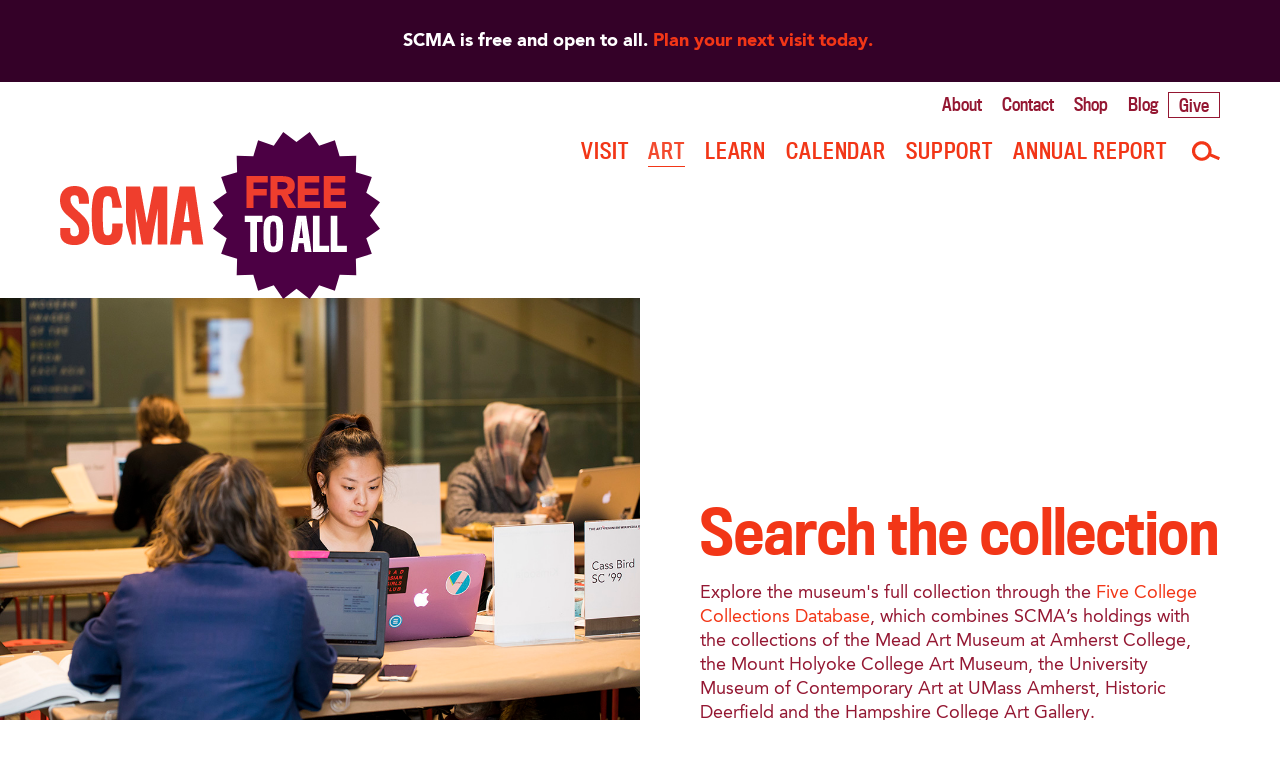

--- FILE ---
content_type: text/html; charset=UTF-8
request_url: https://scma.smith.edu/art/search-collection
body_size: 8925
content:
<!DOCTYPE html>
<html lang="en" dir="ltr" prefix="og: https://ogp.me/ns#">
  <head>
          <!-- Google Tag Manager SCMA -->
      <script>(function(w,d,s,l,i){w[l]=w[l]||[];w[l].push({'gtm.start':
          new Date().getTime(),event:'gtm.js'});var f=d.getElementsByTagName(s)[0],j=d.createElement(s),dl=l!='dataLayer'?'&l='+l:'';j.async=true;j.src='https://www.googletagmanager.com/gtm.js?id='+i+dl;f.parentNode.insertBefore(j,f);
          })(window,document,'script','dataLayer','GTM-WSJTQQX');</script>
      <!-- End Google Tag Manager -->

      <!-- Google Tag Manager Capacity Interactive -->
      <script>(function(w,d,s,l,i){w[l]=w[l]||[];w[l].push({'gtm.start':
          new Date().getTime(),event:'gtm.js'});var f=d.getElementsByTagName(s)[0],j=d.createElement(s),dl=l!='dataLayer'?'&l='+l:'';j.async=true;j.src='https://www.googletagmanager.com/gtm.js?id='+i+dl;f.parentNode.insertBefore(j,f);
          })(window,document,'script','dataLayer','GTM-5QFFVDP');</script>
      <!-- End Google Tag Manager -->

      <!-- Global site tag (gtag.js) - Google Analytics -->
      <script async src="https://www.googletagmanager.com/gtag/js?id=UA-49582405-2"></script>
      <script>
        window.dataLayer = window.dataLayer || [];
        function gtag(){dataLayer.push(arguments);}
        gtag('js', new Date());
        gtag('config', 'UA-49582405-2');
      </script>
        <meta charset="utf-8" />
<meta name="description" content="Explore the museum&#039;s full collection through the Five College Collections Database, which combines SCMA’s holdings with the collections of the Mead Art Museum at Amherst College, the Mount Holyoke College Art Museum, the University Museum of Contemporary Art at UMass Amherst, Historic Deerfield and the Hampshire College Art Gallery." />
<link rel="canonical" href="https://scma.smith.edu/art/search-collection" />
<link rel="image_src" href="https://scma.smith.edu/sites/default/files/styles/medium/public/2019-10/Search%20the%20Collection%20Image_Basic%20Page.jpg?itok=uY7gpzH1" />
<meta property="og:site_name" content="Smith College Museum of Art" />
<meta property="og:type" content="Basic page" />
<meta property="og:url" content="https://scma.smith.edu/art/search-collection" />
<meta property="og:title" content="Search the collection" />
<meta property="og:description" content="Explore the museum&#039;s full collection through the Five College Collections Database, which combines SCMA’s holdings with the collections of the Mead Art Museum at Amherst College, the Mount Holyoke College Art Museum, the University Museum of Contemporary Art at UMass Amherst, Historic Deerfield and the Hampshire College Art Gallery." />
<meta property="og:image" content="https://scma.smith.edu/sites/default/files/styles/large/public/2019-10/Search%20the%20Collection%20Image_Basic%20Page.jpg?itok=P4aa80Zf" />
<meta property="og:image:width" content="480" />
<meta property="og:image:height" content="320" />
<meta property="article:published_time" content="October 17, 2019" />
<meta property="article:modified_time" content="November 13, 2024" />
<meta name="twitter:card" content="summary" />
<meta name="twitter:title" content="Search the collection" />
<meta name="twitter:description" content="Explore the museum&#039;s full collection through the Five College Collections Database, which combines SCMA’s holdings with the collections of the Mead Art Museum at Amherst College, the Mount Holyoke College Art Museum, the University Museum of Contemporary Art at UMass Amherst, Historic Deerfield and the Hampshire College Art Gallery." />
<meta name="twitter:site" content="@smithartmuseum" />
<meta name="twitter:image" content="https://scma.smith.edu/sites/default/files/styles/large/public/2019-10/Search%20the%20Collection%20Image_Basic%20Page.jpg?itok=P4aa80Zf" />
<meta name="Generator" content="Drupal 10 (https://www.drupal.org)" />
<meta name="MobileOptimized" content="width" />
<meta name="HandheldFriendly" content="true" />
<meta name="viewport" content="width=device-width, initial-scale=1.0" />
<link rel="icon" href="/themes/custom/scma/scma_favicon.png" type="image/png" />
<script>window.a2a_config=window.a2a_config||{};a2a_config.callbacks=[];a2a_config.overlays=[];a2a_config.templates={};</script>

    <title>Search the collection | Smith College Museum of Art</title>
    <link rel="stylesheet" media="all" href="/core/modules/system/css/components/align.module.css?t94j1d" />
<link rel="stylesheet" media="all" href="/core/modules/system/css/components/fieldgroup.module.css?t94j1d" />
<link rel="stylesheet" media="all" href="/core/modules/system/css/components/container-inline.module.css?t94j1d" />
<link rel="stylesheet" media="all" href="/core/modules/system/css/components/clearfix.module.css?t94j1d" />
<link rel="stylesheet" media="all" href="/core/modules/system/css/components/details.module.css?t94j1d" />
<link rel="stylesheet" media="all" href="/core/modules/system/css/components/hidden.module.css?t94j1d" />
<link rel="stylesheet" media="all" href="/core/modules/system/css/components/item-list.module.css?t94j1d" />
<link rel="stylesheet" media="all" href="/core/modules/system/css/components/js.module.css?t94j1d" />
<link rel="stylesheet" media="all" href="/core/modules/system/css/components/nowrap.module.css?t94j1d" />
<link rel="stylesheet" media="all" href="/core/modules/system/css/components/position-container.module.css?t94j1d" />
<link rel="stylesheet" media="all" href="/core/modules/system/css/components/reset-appearance.module.css?t94j1d" />
<link rel="stylesheet" media="all" href="/core/modules/system/css/components/resize.module.css?t94j1d" />
<link rel="stylesheet" media="all" href="/core/modules/system/css/components/system-status-counter.css?t94j1d" />
<link rel="stylesheet" media="all" href="/core/modules/system/css/components/system-status-report-counters.css?t94j1d" />
<link rel="stylesheet" media="all" href="/core/modules/system/css/components/system-status-report-general-info.css?t94j1d" />
<link rel="stylesheet" media="all" href="/core/modules/system/css/components/tablesort.module.css?t94j1d" />
<link rel="stylesheet" media="all" href="/modules/composer/addtoany/css/addtoany.css?t94j1d" />
<link rel="stylesheet" media="all" href="/core/modules/layout_discovery/layouts/onecol/onecol.css?t94j1d" />
<link rel="stylesheet" media="all" href="/modules/composer/paragraphs/css/paragraphs.unpublished.css?t94j1d" />
<link rel="stylesheet" media="all" href="https://fonts.googleapis.com/css?family=Lato:400,400i,700,700i,900,900i|Nunito+Sans:400,400i,600,600i,700,700i|EB+Garamond:400,400i,600,600i,700,700i|Roboto Condensed:400,400i,600,600i,700,700i" />
<link rel="stylesheet" media="all" href="https://use.typekit.net/vot3lbi.css" />
<link rel="stylesheet" media="all" href="/themes/custom/scma/assets/css/scma.style.css?t94j1d" />

    
  </head>
  <body class="node-75 node-type--page section-art search-collection path-node page-node-type-page">
          <!-- Google Tag Manager (noscript) SCMA -->
      <noscript><iframe src="https://www.googletagmanager.com/ns.html?id=GTM-WSJTQQX" height="0" width="0" style="display:none;visibility:hidden"></iframe></noscript>
      <!-- End Google Tag Manager (noscript) -->
      <!-- Google Tag Manager (noscript) Capacity Interactive -->
      <noscript><iframe src="https://www.googletagmanager.com/ns.html?id=GTM-5QFFVDP" height="0" width="0" style="display:none;visibility:hidden"></iframe></noscript>
      <!-- End Google Tag Manager (noscript) -->
            <a href="#main-content" class="visually-hidden focusable">
      Skip to main content
    </a>
    
      <div class="dialog-off-canvas-main-canvas" data-off-canvas-main-canvas>
    <div class="page" id="page">
  <header class="header page__header">
    <div class="container">
      


<nav class="navbar navbar-expand-lg justify-content-between navbar-light sticky-top ">
  
                          

  <div id="block-messagebanner" class="settings-tray-editable block--type-basic block block--basic block--messagebanner" data-drupal-settingstray="editable">

  
    

        <div class="layout layout--onecol">
    <div  class="layout__region layout__region--content">
      

  <div class="block">

  
    

      
            <div class="field basic text-with-summary body"><div><div><p class="text-align-center"><br><strong>SCMA is free and open to all. </strong><a href="https://scma.smith.edu/visit"><strong>Plan your next visit today.</strong></a><strong>&nbsp;</strong></p><p class="text-align-center"><br><strong><o:p></o:p></strong></p></div></div></div>
      
  
  </div>

    </div>
  </div>

  
  </div>

  <div class="settings-tray-editable block block--scma-branding" data-drupal-settingstray="editable">

  
    

    
  <a href="/" class="navbar-brand d-flex align-items-center " aria-label="">
            
  <img src="/themes/custom/scma/logo.svg" width="auto" height=&quot;120&quot; alt="Smith College Museum of Art" class="me-2" />

        
  </a>


  </div>


                  
  <button class="navbar-toggler" type="button" data-toggle="collapse" data-target=".navbar-collapse" aria-controls="navbar-collapse" aria-expanded="false" aria-label="Toggle navigation">
    <span class="navbar-toggler-icon"></span>
  </button>

  <div class="header-nav collapse navbar-collapse">
                          <div class="navbar-left row no-gutters">
                
  <div class="settings-tray-editable block block--scma-main-menu block--system-menu" data-drupal-settingstray="editable">

  
    

      
              <ul class="nav navbar-nav">
                    <li class="nav-item menu-item--expanded dropdown">
                          <a href="/visit" class="nav-link dropdown-toggle" aria-expanded="false" aria-haspopup="true" data-drupal-link-system-path="node/31">VISIT</a>
                          <div class="dropdown-menu">
          <ul class="dropdown-nav row">
                    <li class="nav-item menu-item--expanded dropdown col-md-4">
                          <a href="" class="hidden dropdown-toggle" aria-expanded="false" aria-haspopup="true">visit group 1</a>
                          <ul class="sub-nav">
                    <li class="nav-item">
                          <a href="/visit/getting-here" data-drupal-link-system-path="node/54">Getting here</a>
              </li>
                <li class="nav-item">
                          <a href="/visit/accessibility" data-drupal-link-system-path="node/52">Accessibility</a>
              </li>
        </ul>
      
              </li>
                <li class="nav-item menu-item--expanded dropdown col-md-4">
                          <a href="" class="hidden dropdown-toggle" aria-expanded="false" aria-haspopup="true">visit group 2</a>
                          <ul class="sub-nav">
                    <li class="nav-item">
                          <a href="/visit/kidsfamilies" data-drupal-link-system-path="node/70">Kids\Families</a>
              </li>
                <li class="nav-item">
                          <a href="/visit/adult-groups" data-drupal-link-system-path="node/71">Adult groups</a>
              </li>
        </ul>
      
              </li>
                <li class="nav-item col-md-4">
                          <a href="/visit/museum-guidelines" data-drupal-link-system-path="node/47">Museum guidelines</a>
              </li>
        </ul>
          </div>
      
              </li>
                <li class="nav-item menu-item--expanded active dropdown">
                          <a href="/art" class="nav-link active dropdown-toggle" aria-expanded="false" aria-haspopup="true" data-drupal-link-system-path="node/8">ART</a>
                          <div class="dropdown-menu">
          <ul class="dropdown-nav row">
                    <li class="subhead nav-item menu-item--expanded active dropdown col-md-4">
                          <a href="" class="active dropdown-toggle" aria-expanded="false" aria-haspopup="true">collection</a>
                          <ul class="sub-nav">
                    <li class="nav-item">
                          <a href="/art/highlights" data-drupal-link-system-path="node/9">Highlights</a>
              </li>
                <li class="nav-item active">
                          <a href="/art/search-collection" class="active is-active" data-drupal-link-system-path="node/75" aria-current="page">Search the collection</a>
              </li>
                <li class="nav-item">
                          <a href="/art/cunningham-study-center" data-drupal-link-system-path="node/55">Cunningham Study Center</a>
              </li>
        </ul>
      
              </li>
                <li class="subhead nav-item menu-item--expanded dropdown col-md-4">
                          <a href="" class="dropdown-toggle" aria-expanded="false" aria-haspopup="true">on view</a>
                          <ul class="sub-nav">
                    <li class="nav-item">
                          <a href="/art/on-view/current" data-drupal-link-system-path="node/25">Current</a>
              </li>
                <li class="nav-item">
                          <a href="/art/on-view/upcoming" data-drupal-link-system-path="node/26">Upcoming</a>
              </li>
                <li class="nav-item">
                          <a href="/art/on-view/past" data-drupal-link-system-path="node/24">Past</a>
              </li>
        </ul>
      
              </li>
                <li class="subhead nav-item menu-item--expanded dropdown col-md-4">
                          <a href="" class="dropdown-toggle" aria-expanded="false" aria-haspopup="true">perspectives</a>
                          <ul class="sub-nav">
                    <li class="nav-item">
                          <a href="/art/artist-residence-program" data-drupal-link-system-path="node/106">Artist-in-Residence Program</a>
              </li>
        </ul>
      
              </li>
        </ul>
          </div>
      
              </li>
                <li class="nav-item menu-item--expanded dropdown">
                          <a href="/teachlearn" class="nav-link dropdown-toggle" aria-expanded="false" aria-haspopup="true" data-drupal-link-system-path="node/40">LEARN</a>
                          <div class="dropdown-menu">
          <ul class="dropdown-nav row">
                    <li class="nav-item menu-item--expanded dropdown col-md-4">
                          <a href="" class="hidden dropdown-toggle" aria-expanded="false" aria-haspopup="true">teach group 1</a>
                          <ul class="sub-nav">
                    <li class="nav-item">
                          <a href="/teachlearn/faculty" data-drupal-link-system-path="node/56">Faculty</a>
              </li>
                <li class="nav-item">
                          <a href="/teachlearn/college-students" data-drupal-link-system-path="node/57">College students</a>
              </li>
        </ul>
      
              </li>
                <li class="nav-item menu-item--expanded dropdown col-md-4">
                          <a href="" class="hidden dropdown-toggle" aria-expanded="false" aria-haspopup="true">teach group 2</a>
                          <ul class="sub-nav">
                    <li class="nav-item">
                          <a href="/teachlearn/prek-12-educators" data-drupal-link-system-path="node/58">PreK–12 educators</a>
              </li>
                <li class="nav-item">
                          <a href="/teachlearn/everyone" data-drupal-link-system-path="node/59">Everyone</a>
              </li>
        </ul>
      
              </li>
        </ul>
          </div>
      
              </li>
                <li class="nav-item">
                          <a href="/calendar" class="nav-link" data-drupal-link-system-path="node/582">Calendar</a>
              </li>
                <li class="nav-item menu-item--expanded dropdown">
                          <a href="/support" class="nav-link dropdown-toggle" aria-expanded="false" aria-haspopup="true" data-drupal-link-system-path="node/60">SUPPORT</a>
                          <div class="dropdown-menu">
          <ul class="dropdown-nav row">
                    <li class="nav-item menu-item--expanded dropdown col-md-4">
                          <a href="" class="hidden dropdown-toggle" aria-expanded="false" aria-haspopup="true">support group 1</a>
                          <ul class="sub-nav">
                    <li class="nav-item">
                          <a href="/support/alumnae" data-drupal-link-system-path="node/62">Alumnae</a>
              </li>
                <li class="nav-item">
                          <a href="/support/membership" data-drupal-link-system-path="node/61">Membership</a>
              </li>
        </ul>
      
              </li>
                <li class="join-now nav-item col-md-4">
                          <a href="/support/membership" class="more" data-drupal-link-system-path="node/61">Join now</a>
              </li>
                <li class="make-gift nav-item col-md-4">
                          <a href="https://www.givecampus.com/campaigns/15043/donations/new" class="more" target="_blank">Make a gift</a>
              </li>
        </ul>
          </div>
      
              </li>
                <li class="nav-item">
                          <a href="https://scma.smith.edu/annual-report" class="nav-link">ANNUAL REPORT</a>
              </li>
        </ul>
      


  
  </div>

  <div class="settings-tray-editable block block--scma-footer block--system-menu" data-drupal-settingstray="editable">

  
    

      
  


  <ul class="nav">
                          
                
        <li class="nav-item">
                      <a href="/about" title="Information about SCMA" class="nav-link" data-drupal-link-system-path="node/66">About</a>
                  </li>
                      
                
        <li class="nav-item">
                      <a href="/contact-us" class="nav-link" data-drupal-link-system-path="node/72">Contact</a>
                  </li>
                      
                
        <li class="nav-item">
                      <a href="https://scmashop.smith.edu" target="_blank" title="Museum Shop" class="nav-link">Shop</a>
                  </li>
                      
                
        <li class="nav-item">
                      <a href="/blog" title="Museum blog" class="nav-link" data-drupal-link-system-path="node/68">Blog</a>
                  </li>
                      
                                  
        <li class="nav-item">
                      <a href="https://www.givecampus.com/campaigns/15043/donations/new" class="give nav-link" target="_blank" title="Give to the museum">Give</a>
                  </li>
            </ul>


  
  </div>


            </div>
                    </div>

                          

  <div class="search-block-form needs-validation settings-tray-editable block block--scma-search" data-drupal-selector="search-block-form" id="block-scma-search" role="search" data-drupal-settingstray="editable">

  
    

      <div class="open-search" data-toggle="collapse" data-target=".search-form-main">
  <span>search</span>
</div>
<form action="/search/node" method="get" id="search-block-form" accept-charset="UTF-8" class="search-form-main collapse">
  <div class="js-form-item form-item js-form-type-search form-item-keys js-form-item-keys form-no-label form-group">
      
  
  
  
  
  
<input title="Enter the terms you wish to search for." placeholder="search our site" data-drupal-selector="edit-keys" type="search" id="edit-keys" name="keys" value="" size="20" maxlength="128" class="form-search form-control">


  
  
  
  
  </div>
<div data-drupal-selector="edit-actions" class="form-actions js-form-wrapper form-wrapper" id="edit-actions">

<input class="btn btn-primary js-form-submit form-submit btn btn-primary" data-drupal-selector="edit-submit" type="submit" id="edit-submit" value="search-block">
</div>

  <a href="/art/search-collection" class="search-collection more">or search the collection</a>
</form>

  
  </div>


                  
  </nav>
                        </div>
  </header>
  <main>
          <div class="page__content">
        <div class="container">
            <div data-drupal-messages-fallback class="hidden"></div>


  
    
      <article data-history-node-id="75" class="node page page--full">
  
  

            <div class="main-content row no-gutters align-items-end">
        <div class="col-lg-6 image-container">
          
            <div class="field page image field-image">  <img loading="lazy" src="/sites/default/files/2019-10/Search%20the%20Collection%20Image_Basic%20Page.jpg" width="1080" height="720" alt="Students searching the collection during Art+Feminism Wikipedia Edit-a-thon" />

</div>
      
        </div>
        <div class="col-lg-6 body-container">
          <h1 class="page-title">
<span>Search the collection</span>
</h1>
          
            <div class="field page text-with-summary body"><p dir="ltr">Explore the museum's full collection through the <a href="http://museums.fivecolleges.edu/" target="_blank">Five College Collections Database</a>, which combines SCMA’s holdings with the collections of the Mead Art Museum at Amherst College, the Mount Holyoke College Art Museum, the University Museum of Contemporary Art at UMass Amherst, Historic Deerfield and the Hampshire College Art Gallery.</p>
</div>
      
        </div>
      </div>
      <div id="field-body-content">
      <div class="field page entity-reference-revisions field-body-content">
                      <div class="field__item" id="field-body-content-content-item-1">  <div class="paragraph paragraph--type--simple paragraph--view-mode--default">
          <div class="paragraph-title"></div>
      <div class="paragraph-content">
        
            <div class="field simple text-long field-text"><p dir="ltr">To view only SCMA’s collection, select Smith College from the drop-down menu. For academic users with <a href="https://www.artstor.org/" target="_blank">Artstor</a> access, images of many of the artworks in our collection are available through that resource.<br>&nbsp;</p><h4 dir="ltr">Accessing Works in Storage</h4><p dir="ltr">If you are interested in&nbsp;seeing a painting or sculpture, please contact <a href="rhaynie@smith.edu" target="_blank" rel=" noopener">Robyn Haynie</a>, Collections Manager/Registrar to make an appointment.</p><p>If you are interested in accessing prints, drawings or photographs in storage, please contact the <a href="/art/cunningham-study-center">Cunningham Center for the Study of Prints, Drawings and Photographs</a>.</p><p>&nbsp;</p><h4>Accessing Object Files</h4><p>Information about many of the works in our collection may be found in curatorial object files. These files contain both archival material as well as secondary literature. We welcome everyone to consult these files, regardless of background, age, affiliation, or the nature of your research.</p><p><span class="plum"><strong>To schedule a visit, please:&nbsp;</strong></span></p><ul><li>Fill out this Google form: <a href="https://docs.google.com/forms/d/e/1FAIpQLSfatbtshrNf89PhmfRZsrdrjzGaa8rJ8ROSp2hkyYPDCjgDWA/viewform" target="_blank" title="SCMA Object Files Appointment Request">SCMA Object Files Appointment Request</a> (For object files related to prints, drawings and photographs, please visit the <a href="https://scma.smith.edu/art/cunningham-study-center" target="_blank" title="Cunningham Study Center">Cunningham Study Center page.</a>) This form will ask you to provide a list that includes accession number, artist’s name (if known), title, and the topic/purpose of your research. Object information is accessible through the Five College Museum Database. <strong>We will pull up to fifteen files per visit.&nbsp;</strong></li><li>Note that the galleries are closed to the public on Monday, but appointments to consult files are possible.</li><li>Contact us for an appointment at <strong>least three business days</strong> ahead of time. Please note that we are not able to accommodate drop-in appointments.<br>&nbsp;</li></ul><h4>Reproductions and Permission for Use of Images</h4><p dir="ltr"><b id="docs-internal-guid-1d651ba2-7fff-f30f-d211-af3d401609ad"><strong>For Education, Personal, Fair Use Purposes</strong></b></p><p dir="ltr">The Smith College Museum of Art posts site content to provide an educational resource to the public. All text, images and technology remain the property of the museum, or of third parties, and are used by permission and in all cases protected by copyright.&nbsp;</p><p dir="ltr">Images and descriptive content may be downloaded freely from the <a href="http://museums.fivecolleges.edu/" target="_blank">Five College Collections Database</a> for research, educational and personal purposes. The Five College Consortium&nbsp; encourages noncommercial use of this content but requests that the institution owning the work be cited and notified.</p><p dir="ltr">Examples of permitted uses include but are not limited to: academic papers, research not meant for publication, classroom use by educators, noncommercial presentations and individual enjoyment. Please note that posting on a website is considered publication and requires permission.</p><p dir="ltr">Academic users may also find higher quality images of the SCMA collection on <a href="https://bit.ly/316yUfp" target="_blank">Artstor</a>.&nbsp;&nbsp;<br>&nbsp;</p><h4 dir="ltr">Copyright</h4><p dir="ltr">Copyright to all SCMA site content is held by the Smith College Museum of Art when not retained by artists or their representatives under current copyright laws. Unauthorized use of content from this site is strictly prohibited. Commercial use of any material requires explicit permission. Please apply to <a href="rhaynie@smith.edu" target="_blank" rel=" noopener">rhaynie@smith.edu</a>&nbsp;with details of the proposed use. Personal or educational use under Fair Use guidelines may be permitted for content in the public domain. Use of material of living artists for any purpose requires permission from the copyright holder.&nbsp;&nbsp;<br>&nbsp;</p><h4 dir="ltr">Request for Reproductions&nbsp;</h4><p dir="ltr">For posters, postcards and catalogs, please visit the <a href="https://scmashop.smith.edu/" target="_blank">Museum Shop.</a>&nbsp;If you'd like to obtain a high-resolution digital file of a work of art in SCMA’s collection, please contact&nbsp;<a href="rhaynie@smith.edu" target="_blank" rel=" noopener">Robyn Haynie</a>, Collections Manager/Registrar. Fees vary with intended use.</p><p dir="ltr">When you contact the museum to request an image, please supply the following information:</p><ul><li>Artist’s name</li><li>Title of the artwork (or accession number)</li><li>Desired format (not all images are available in all formats)</li><li>Intended use</li><li>For publications also include: publisher, date of publication, title, author, size of print run, distribution area, language and length of term requested</li></ul><p dir="ltr">If you have any questions, please contact our Collection Manager/Registrar:<br><a href="rhaynie@smith.edu" target="_blank" rel=" noopener">rhaynie@smith.edu</a></p><p dir="ltr">Robyn Haynie<br>Smith College Museum of Art<br>Northampton, MA 01063</p><p dir="ltr">413-585-2765 tel<br>413-585-2782 fax</p></div>
      
      </div>
      </div>
</div>
          </div>
  </div>

      </article>


  

        </div>
      </div>
      </main>
  <div class="container back-to-top">
    <a href="#page" class="more top">TOP</a>
  </div>
      <footer class="page__footer">
      <div class="footer-top">
  <div class="row justify-content-between align-items-md-center container">
      
  <div class="settings-tray-editable block block--mainnavigation block--system-menu" data-drupal-settingstray="editable">

  
    

      
              <ul class="nav navbar-nav">
                    <li class="nav-item menu-item--collapsed">
                          <a href="/visit" class="nav-link" data-drupal-link-system-path="node/31">VISIT</a>
              </li>
                <li class="nav-item menu-item--collapsed active">
                          <a href="/art" class="nav-link active" data-drupal-link-system-path="node/8">ART</a>
              </li>
                <li class="nav-item menu-item--collapsed">
                          <a href="/teachlearn" class="nav-link" data-drupal-link-system-path="node/40">LEARN</a>
              </li>
                <li class="nav-item">
                          <a href="/calendar" class="nav-link" data-drupal-link-system-path="node/582">Calendar</a>
              </li>
                <li class="nav-item menu-item--collapsed">
                          <a href="/support" class="nav-link" data-drupal-link-system-path="node/60">SUPPORT</a>
              </li>
                <li class="nav-item">
                          <a href="https://scma.smith.edu/annual-report" class="nav-link">ANNUAL REPORT</a>
              </li>
        </ul>
      


  
  </div>

  <div class="settings-tray-editable block block--footer block--system-menu" data-drupal-settingstray="editable">

  
    

      
  


  <ul class="nav">
                          
                
        <li class="nav-item">
                      <a href="/about" title="Information about SCMA" class="nav-link" data-drupal-link-system-path="node/66">About</a>
                  </li>
                      
                
        <li class="nav-item">
                      <a href="/contact-us" class="nav-link" data-drupal-link-system-path="node/72">Contact</a>
                  </li>
                      
                
        <li class="nav-item">
                      <a href="https://scmashop.smith.edu" target="_blank" title="Museum Shop" class="nav-link">Shop</a>
                  </li>
                      
                
        <li class="nav-item">
                      <a href="/blog" title="Museum blog" class="nav-link" data-drupal-link-system-path="node/68">Blog</a>
                  </li>
                      
                                  
        <li class="nav-item">
                      <a href="https://www.givecampus.com/campaigns/15043/donations/new" class="give nav-link" target="_blank" title="Give to the museum">Give</a>
                  </li>
            </ul>


  
  </div>

    </div>
</div>
<div class="footer-bottom">
  <div class="row row-1 container no-gutters">
    <div class="col-md-6 col-xl-8 community">
      <h4>join our community</h4>
      <p>follow SCMA: smithartmuseum</p>
      <div class="social-links">
        <a href="https://www.instagram.com/smithartmuseum" target="_blank" ><i class="fab fa-instagram" aria-hidden="true" title="instagram"><span>instagram</span></i></a>
        <a href="https://www.linkedin.com/company/smithartmuseum" target="_blank"><i class="fab fa-linkedin" aria-hidden="true" title="linkedin"><span>linkedin</span></i></a>
        <a href="https://www.tiktok.com/@smithartmuseum" target="_blank"><i class="fab fa-tiktok" aria-hidden="true" title="tiktok"><span>tiktok</span></i></a>
        <a href="https://www.facebook.com/pages/Smith-College-Museum-of-Art/6009217555" target="_blank"><i class="fab fa-facebook" aria-hidden="true" title="facebook"><span>facebook</span></i></a>
        <a href="http://www.youtube.com/smithmuseumart" target="_blank"><i class="fab fa-youtube" aria-hidden="true" title="youtube"><span>youtube</span></i></a>
      </div>
      <a class="btn btn-primary signup" target="_blank" href="https://visitor.r20.constantcontact.com/manage/optin?v=001DXg03_kyuq5v35FVRjdbgpNPh7HZb3LmP-n1Cv2AmdHYi_dnSPQ5PA8v1sGGtyxCFGJEvqaRabWrlSPw7uSFpSJ9KnqJqLWLXi4vuk35Ir0%3D">newsletter signup</a>
    </div>
    <div class="col-md-3 col-xl-2 open-hours">
      <div class="openhours-week"><div class="weekday sunday"><span class="day">sun</span><span class="hours">11am–4pm</span></div><div class="weekday monday"><span class="day">mon</span><span class="hours">closed</span></div><div class="weekday tuesday"><span class="day">tue</span><span class="hours">11am–4pm</span></div><div class="weekday wednesday"><span class="day">wed</span><span class="hours">11am–4pm</span></div><div class="weekday thursday"><span class="day">thu</span><span class="hours">11am–4pm</span></div><div class="weekday friday"><span class="day">fri</span><span class="hours">11am–4pm *open 4–8pm on the second Friday each month</span></div><div class="weekday saturday"><span class="day">sat</span><span class="hours">11am–4pm</span></div></div>
    </div>
    <div class="col-md-3 col-xl-2 location">
      20 Elm Street at<br />
      Bedford Terrace<br />
      Northampton, MA 01063<br />
      413.585.2760<br />
      <a href="mailto:artmuseum@smith.edu">artmuseum@smith.edu</a>
    </div>
  </div>
  <div class="row row-2 container no-gutters">
    <div class="logos">
      <a href="https://smith.edu/" target="_blank"><img src="/themes/custom/scma/assets/images/smith_logo.png" class="logo smith" alt="Smith College" /></a>
      <a href="https://artbridgesfoundation.org/access-for-all" target="_blank"><img src="/themes/custom/scma/assets/images/access_for_all_logo_white.png" style="width: 200px" alt="Art Bridges Foundation: Access for All" /></a>
      <a href="https://massculturalcouncil.org/" target="_blank"><img src="/themes/custom/scma/assets/images/mcc_logo.svg" class="logo" alt="Mass Cultural Council" /></a>
      <a href="https://museums10.org/" target="_blank"><img src="/themes/custom/scma/assets/images/museums_10.svg" class="logo" alt="Museums 10" /></a>
    </div>
    <div class="copyright">
      © 2026 Smith College Museum of Art
    </div>
  </div>
</div>

    </footer>
  </div>

  </div>

    
    <script type="application/json" data-drupal-selector="drupal-settings-json">{"path":{"baseUrl":"\/","pathPrefix":"","currentPath":"node\/75","currentPathIsAdmin":false,"isFront":false,"currentLanguage":"en","themeUrl":"themes\/custom\/scma"},"pluralDelimiter":"\u0003","suppressDeprecationErrors":true,"statistics":{"data":{"nid":"75"},"url":"\/core\/modules\/statistics\/statistics.php"},"ajaxTrustedUrl":{"\/search\/node":true},"user":{"uid":0,"permissionsHash":"d223fcf8ab1ab4354a61d708b71732b84727327762dd1c47881b687eab8a65fc"}}</script>
<script src="/core/assets/vendor/jquery/jquery.min.js?v=3.7.1"></script>
<script src="/core/misc/drupalSettingsLoader.js?v=10.4.6"></script>
<script src="/core/misc/drupal.js?v=10.4.6"></script>
<script src="/core/misc/drupal.init.js?v=10.4.6"></script>
<script src="https://static.addtoany.com/menu/page.js" async></script>
<script src="/modules/composer/addtoany/js/addtoany.js?v=10.4.6"></script>
<script src="https://kit.fontawesome.com/21ef3a18a3.js"></script>
<script src="/themes/custom/scma/assets/js/scma.script.js?v=10.4.6"></script>
<script src="/core/modules/statistics/statistics.js?v=10.4.6"></script>

    <script async src="https://siteimproveanalytics.com/js/siteanalyze_66356697.js"></script>
  </body>
</html>


--- FILE ---
content_type: image/svg+xml
request_url: https://scma.smith.edu/themes/custom/scma/assets/images/mcc_logo.svg
body_size: 1586
content:
<svg id="Layer_1" data-name="Layer 1" xmlns="http://www.w3.org/2000/svg" viewBox="0 0 369.96 134.05"><title>mcc_logo</title><polygon points="29.9 67.85 29.9 92.08 55.52 122.65 81.25 91.9 81.25 67.66 55.51 98.42 29.9 67.85" style="fill:#fff"/><path d="M204.57,37.38a67,67,0,1,0,0,134h1.94V155.86h-1.94a51.46,51.46,0,1,1,0-102.92h1.94V37.38Z" transform="translate(-40.27 -37.38)" style="fill:#fff"/><path d="M167.17,104.4a37.45,37.45,0,0,0,37.4,37.4h1.94V126.24h-1.94a21.84,21.84,0,0,1,0-43.68h1.94V67h-1.94A37.45,37.45,0,0,0,167.17,104.4Z" transform="translate(-40.27 -37.38)" style="fill:#fff"/><path d="M267.43,75.05V52l-9.06,23h-6.28L243,52.31V75.05h-7.35V40.31h10.09l9.56,23.47,9.07-23.47H275V75.05ZM286.18,61l5.73-.89c1.33-.19,1.77-.83,1.77-1.66,0-1.42-1.23-2.65-3.58-2.65a3.93,3.93,0,0,0-4.17,3.58l-6.46-1.32C279.76,54.57,283,50,290.15,50c7.89,0,10.78,4.41,10.78,9.41V71.28a23.92,23.92,0,0,0,.29,3.77h-6.71a12.05,12.05,0,0,1-.24-2.74,7.7,7.7,0,0,1-6.87,3.43c-5.34,0-8.42-3.53-8.42-7.4C279,64,282.16,61.57,286.18,61Zm7.5,4.51V64.42l-4.61.73c-1.57.25-2.74,1-2.74,2.7,0,1.27.83,2.5,2.89,2.5S293.68,69.27,293.68,65.5ZM310.78,67a3.46,3.46,0,0,0,3.82,3.29c1.91,0,2.84-1,2.84-2.11,0-.88-.59-1.62-2.4-2l-2.79-.64c-5.2-1.12-7.26-4.06-7.26-7.49,0-4.46,3.92-8.09,9.36-8.09,7.06,0,9.51,4.41,9.76,7.25l-6.18,1.13a3.2,3.2,0,0,0-3.48-3c-1.42,0-2.65.83-2.65,2.11,0,1,.84,1.62,1.92,1.81l3.23.64c5.05,1,7.5,4.07,7.5,7.64,0,4.17-3.19,8.24-9.7,8.24-7.65,0-10.1-5-10.29-7.65Zm22.09,0a3.48,3.48,0,0,0,3.83,3.29c1.91,0,2.84-1,2.84-2.11,0-.88-.59-1.62-2.4-2l-2.8-.64c-5.19-1.12-7.25-4.06-7.25-7.49,0-4.46,3.92-8.09,9.36-8.09,7.06,0,9.51,4.41,9.75,7.25L340,58.34a3.2,3.2,0,0,0-3.48-3c-1.42,0-2.65.83-2.65,2.11,0,1,.84,1.62,1.92,1.81l3.23.64c5.05,1,7.5,4.07,7.5,7.64,0,4.17-3.19,8.24-9.71,8.24-7.64,0-10.09-5-10.29-7.65Z" transform="translate(-40.27 -37.38)" style="fill:#fff"/><path d="M233.37,151.79a17.69,17.69,0,0,1,17.93-18.18c10.44,0,15.05,6.71,16.18,11.71l-7.31,2.31c-.53-2.41-2.74-6.47-8.87-6.47-4.65,0-9.89,3.33-9.89,10.63a9.83,9.83,0,0,0,10,10.29c6,0,8.43-4,9.12-6.51l7.4,2.1c-1.13,4.8-5.74,12.16-16.52,12.16C241.41,169.83,233.37,162.62,233.37,151.79Zm61.41,5.29a12.94,12.94,0,1,1-12.94-12.88A12.59,12.59,0,0,1,294.78,157.08Zm-7.45,0c0-4.11-2.64-6-5.49-6s-5.48,1.91-5.48,6,2.69,6.08,5.48,6.08S287.33,161.2,287.33,157.08Zm26,9.76c-1.27,2.1-4.07,3-6.52,3-5.93,0-9.26-4.32-9.26-9.51V144.93H305v13.82c0,2.35,1.28,4.21,3.92,4.21A3.88,3.88,0,0,0,313,158.8V144.93h7.45v20a38.67,38.67,0,0,0,.24,4.36H313.5A17.46,17.46,0,0,1,313.3,166.84Zm20.38,2.45h-7.45V144.93h7.21v2.79c1.32-2.3,4.31-3.43,6.81-3.43,6.13,0,8.87,4.36,8.87,9.71v15.29h-7.45v-14c0-2.4-1.27-4.21-4-4.21a4,4,0,0,0-4,4.26Zm25.63-12.16c0,3.88,2.6,6,5.68,6a5,5,0,0,0,5.05-3.63l6.57,2c-1.08,4.27-5.1,8.48-11.62,8.48a12.7,12.7,0,0,1-13.08-12.89,12.57,12.57,0,0,1,12.84-12.93c6.71,0,10.63,4.11,11.71,8.47l-6.66,2a4.79,4.79,0,0,0-4.91-3.62C361.81,151.06,359.31,153.21,359.31,157.13Zm21.11,12.16V144.93h7.45v24.36Zm0-28.89v-6.59h7.45v6.59Zm13.23,28.89V133.81h7.45v35.48Z" transform="translate(-40.27 -37.38)" style="fill:#fff"/><path d="M286.92,119.64c-1.27,2.11-4.07,3-6.52,3-5.93,0-9.26-4.31-9.26-9.51V97.74h7.45v13.82c0,2.35,1.27,4.21,3.92,4.21a3.88,3.88,0,0,0,4.07-4.16V97.74H294v20a38.3,38.3,0,0,0,.24,4.36h-7.15A17.34,17.34,0,0,1,286.92,119.64Zm11.26,2.45V86.61h7.45v35.48Zm22.2-24.35h4.75v6.51h-4.75v9.12c0,2,1.08,2.55,2.69,2.55a9,9,0,0,0,2-.25v6.18a8.84,8.84,0,0,1-3.87.68c-5.05,0-8.13-3-8.13-7.84V104.25h-4.32V97.74h1.23c2.55,0,3.77-1.72,3.77-4V90.63h6.67Zm25,21.9c-1.28,2.11-4.07,3-6.52,3-5.93,0-9.26-4.31-9.26-9.51V97.74h7.45v13.82c0,2.35,1.27,4.21,3.92,4.21a3.87,3.87,0,0,0,4.06-4.16V97.74h7.45v20a37.28,37.28,0,0,0,.25,4.36h-7.16A17.44,17.44,0,0,1,345.42,119.64Zm28.41-14.55a9.85,9.85,0,0,0-2.35-.25c-3,0-5.68,1.77-5.68,6.62v10.63h-7.45V97.74h7.2V101c1.28-2.74,4.36-3.53,6.33-3.53a7.17,7.17,0,0,1,1.95.25Zm9.7,2.94,5.74-.88c1.32-.2,1.76-.84,1.76-1.67,0-1.42-1.22-2.64-3.58-2.64a3.92,3.92,0,0,0-4.16,3.57l-6.47-1.32c.29-3.48,3.53-8.09,10.68-8.09,7.89,0,10.78,4.41,10.78,9.41v11.91a23.36,23.36,0,0,0,.3,3.77h-6.72a12.57,12.57,0,0,1-.24-2.74,7.69,7.69,0,0,1-6.86,3.43c-5.34,0-8.43-3.53-8.43-7.4C376.33,111.07,379.51,108.62,383.53,108Zm7.5,4.51v-1.08l-4.6.73c-1.57.25-2.75,1-2.75,2.7,0,1.27.83,2.5,2.89,2.5S391,116.31,391,112.54Zm11.75,9.55V86.61h7.45v35.48Zm-142-13.81a10.15,10.15,0,1,1-.17-8.17l7.65-2.48a18.12,18.12,0,1,0,.24,12.79Z" transform="translate(-40.27 -37.38)" style="fill:#fff"/><polygon points="97.01 2.89 55.46 52.24 14.36 3.05 0 3.05 0 132.52 15.39 132.52 15.39 27.14 55.47 76.48 117.42 2.89 112.68 2.89 97.01 2.89" style="fill:#fff"/></svg>

--- FILE ---
content_type: image/svg+xml
request_url: https://scma.smith.edu/themes/custom/scma/assets/images/museums_10.svg
body_size: 1306
content:
<svg xmlns="http://www.w3.org/2000/svg" width="128" height="28.657" viewBox="0 0 128 28.657">
  <g id="Group_10525" data-name="Group 10525" transform="translate(-184.09 -424.328)">
    <path id="Path_7172" data-name="Path 7172" d="M184.09,461.054h1.547v-6.089H184.09v-2.188h4.044v1.641a4.831,4.831,0,0,1,3.5-1.832,2.768,2.768,0,0,1,2.807,1.713,5.129,5.129,0,0,1,3.473-1.713,3.09,3.09,0,0,1,2.973,1.5,4.082,4.082,0,0,1,.428,1.951v5.018h1.546v2.141h-5.542v-2.141h1.4v-4.4a2.31,2.31,0,0,0-.166-.975,1.223,1.223,0,0,0-1.237-.737,4.219,4.219,0,0,0-2.545,1.165v4.947h1.4v2.141H190.75v-2.141h1.427v-4.4a2.321,2.321,0,0,0-.167-.975,1.2,1.2,0,0,0-1.237-.737,4.219,4.219,0,0,0-2.545,1.165v4.947h1.38v2.141H184.09Z" transform="translate(0 -18.139)" fill="#fff"/>
    <path id="Path_7173" data-name="Path 7173" d="M238.892,462.347a4.01,4.01,0,0,1-.523-2.093v-4.948h-1.547v-2.188h4.139v6.493a2.324,2.324,0,0,0,.213,1.071,1.332,1.332,0,0,0,1.285.69,4.515,4.515,0,0,0,2.687-1.213v-4.852H243.53v-2.188h4.21V461.4h1.546v2.141h-4.043v-1.664a5.237,5.237,0,0,1-3.639,1.855A3.007,3.007,0,0,1,238.892,462.347Z" transform="translate(-33.849 -18.481)" fill="#fff"/>
    <path id="Path_7174" data-name="Path 7174" d="M282.1,456.446a1.27,1.27,0,0,1-1.4-1.283,1.41,1.41,0,0,1,.047-.453,4.17,4.17,0,0,0-1.475-.262c-1.165,0-1.736.524-1.736,1.07,0,.594.595.9,2.188,1.332,2.5.666,3.948,1.283,3.948,3.163,0,2.188-2.045,3.353-4.4,3.353a6.383,6.383,0,0,1-4-1.261,1.838,1.838,0,0,1-.595-1.4,1.37,1.37,0,0,1,1.379-1.4,1.341,1.341,0,0,1,1.4,1.379,2.585,2.585,0,0,1-.048.428,5.214,5.214,0,0,0,1.879.333c1.047,0,1.9-.357,1.9-1.118,0-.522-.452-.832-2.045-1.26-2.878-.761-4.091-1.45-4.091-3.234,0-1.617,1.333-3.306,4.258-3.306a5.48,5.48,0,0,1,3.5,1.189,1.838,1.838,0,0,1,.57,1.332A1.283,1.283,0,0,1,282.1,456.446Z" transform="translate(-58.153 -18.098)" fill="#fff"/>
    <path id="Path_7175" data-name="Path 7175" d="M306.252,458.866c.357,1.617,1.689,2.332,3.425,2.332a7.781,7.781,0,0,0,3.781-1.094l-.213,2.33a7.71,7.71,0,0,1-3.949.952c-3.4,0-5.756-2.141-5.756-5.376a5.2,5.2,0,0,1,5.281-5.423,4.722,4.722,0,0,1,5.066,4.995,7.3,7.3,0,0,1-.119,1.285Zm-.023-1.807h5.066a2.318,2.318,0,0,0-2.5-2.378A2.545,2.545,0,0,0,306.229,457.058Z" transform="translate(-76.677 -18.139)" fill="#fff"/>
    <path id="Path_7176" data-name="Path 7176" d="M337.165,462.347a4.011,4.011,0,0,1-.523-2.093v-4.948H335.1v-2.188h4.139v6.493a2.323,2.323,0,0,0,.213,1.071,1.331,1.331,0,0,0,1.284.69,4.516,4.516,0,0,0,2.688-1.213v-4.852H341.8v-2.188h4.21V461.4h1.547v2.141h-4.044v-1.664a5.237,5.237,0,0,1-3.639,1.855A3.007,3.007,0,0,1,337.165,462.347Z" transform="translate(-96.932 -18.481)" fill="#fff"/>
    <path id="Path_7177" data-name="Path 7177" d="M373.69,461.054h1.546v-6.089H373.69v-2.188h4.043v1.641a4.834,4.834,0,0,1,3.5-1.832,2.768,2.768,0,0,1,2.807,1.713,5.132,5.132,0,0,1,3.473-1.713,3.091,3.091,0,0,1,2.974,1.5,4.086,4.086,0,0,1,.428,1.951v5.018h1.545v2.141h-5.541v-2.141h1.4v-4.4a2.31,2.31,0,0,0-.166-.975,1.224,1.224,0,0,0-1.237-.737,4.218,4.218,0,0,0-2.545,1.165v4.947h1.4v2.141H380.35v-2.141h1.427v-4.4a2.315,2.315,0,0,0-.167-.975,1.205,1.205,0,0,0-1.238-.737,4.22,4.22,0,0,0-2.545,1.165v4.947h1.38v2.141H373.69Z" transform="translate(-121.707 -18.139)" fill="#fff"/>
    <path id="Path_7178" data-name="Path 7178" d="M436.323,456.446a1.27,1.27,0,0,1-1.4-1.283,1.4,1.4,0,0,1,.047-.453,4.172,4.172,0,0,0-1.475-.262c-1.166,0-1.736.524-1.736,1.07,0,.594.595.9,2.188,1.332,2.5.666,3.948,1.283,3.948,3.163,0,2.188-2.045,3.353-4.4,3.353a6.382,6.382,0,0,1-4-1.261,1.836,1.836,0,0,1-.594-1.4,1.37,1.37,0,0,1,1.379-1.4,1.341,1.341,0,0,1,1.4,1.379,2.625,2.625,0,0,1-.048.428,5.212,5.212,0,0,0,1.879.333c1.047,0,1.9-.357,1.9-1.118,0-.522-.452-.832-2.046-1.26-2.878-.761-4.091-1.45-4.091-3.234,0-1.617,1.333-3.306,4.258-3.306a5.479,5.479,0,0,1,3.5,1.189,1.839,1.839,0,0,1,.571,1.332A1.283,1.283,0,0,1,436.323,456.446Z" transform="translate(-157.148 -18.098)" fill="#fff"/>
    <g id="Group_10524" data-name="Group 10524" transform="translate(283.433 424.328)">
      <path id="Path_7179" data-name="Path 7179" d="M474.169,457.46h2.854v-7.682l-2.4.57-.595-2.14,4.328-1.095h1.262V457.46h2.806V459.6h-8.253Z" transform="translate(-469.546 -438.955)" fill="#fff"/>
      <path id="Path_7180" data-name="Path 7180" d="M498.6,453.03c0-3.688,2.5-6.446,5.947-6.446s5.946,2.758,5.946,6.446-2.5,6.422-5.946,6.422S498.6,456.716,498.6,453.03Zm9.229,0c0-2.45-1.332-4.282-3.282-4.282s-3.283,1.832-3.283,4.282,1.332,4.257,3.283,4.257S507.834,455.479,507.834,453.03Z" transform="translate(-485.324 -438.614)" fill="#fff"/>
      <g id="Group_10523" data-name="Group 10523">
        <path id="Path_7181" data-name="Path 7181" d="M475.844,426.273a12.384,12.384,0,1,1-12.383,12.385,12.384,12.384,0,0,1,12.383-12.385m0-1.945a14.329,14.329,0,1,0,14.329,14.33,14.344,14.344,0,0,0-14.329-14.33Z" transform="translate(-461.516 -424.328)" fill="#fff"/>
      </g>
    </g>
  </g>
</svg>


--- FILE ---
content_type: image/svg+xml
request_url: https://scma.smith.edu/themes/custom/scma/assets/images/search_magnifier.svg
body_size: -261
content:
<svg xmlns="http://www.w3.org/2000/svg" width="27.12" height="19" viewBox="0 0 27.12 19">
  <path id="Path_7246" data-name="Path 7246" d="M27.12,15.61,18.66,12A9.855,9.855,0,0,0,19,9.5a9.523,9.523,0,1,0-1.58,5.23l8.52,3.64ZM9.5,16A6.5,6.5,0,1,1,16,9.5,6.513,6.513,0,0,1,9.5,16Z" fill="#f23617"/>
</svg>


--- FILE ---
content_type: image/svg+xml
request_url: https://scma.smith.edu/themes/custom/scma/logo.svg
body_size: 1394
content:
<svg xmlns="http://www.w3.org/2000/svg" id="Layer_1" viewBox="29.12 19.69 560.9 292.77"><defs><style>.cls-1{fill:#fff;}.cls-2{fill:#ef3e2d;}.cls-3{fill:#4c0044;}</style></defs><polygon class="cls-3" points="443.63 37.42 466.82 19.69 483.39 43.72 510.92 34.02 519.25 61.99 548.43 61.28 547.71 90.45 575.69 98.79 565.99 126.32 590.02 142.89 572.29 166.08 590.02 189.26 565.99 205.83 575.69 233.36 547.71 241.7 548.43 270.88 519.25 270.16 510.92 298.13 483.39 288.43 466.82 312.46 443.63 294.73 420.45 312.46 403.87 288.43 376.35 298.13 368.01 270.16 338.83 270.88 339.55 241.7 311.58 233.36 321.27 205.83 297.25 189.26 314.98 166.08 297.25 142.89 321.27 126.32 311.58 98.79 339.55 90.45 338.83 61.28 368.01 61.99 376.35 34.02 403.87 43.72 420.45 19.69 443.63 37.42"/><path class="cls-2" d="m66.63,163.79c-1.91-1.78-6.74-6.1-9.28-8.39-5.72-5.21-10.05-10.17-10.05-17.17,0-5.34,2.42-7.63,7.38-7.63s6.61,2.54,7.12,6.61c.38,3.31.51,5.72.51,8.27h17.8c0-2.92-.38-8.27-.76-10.43-1.4-11.57-8.39-20.73-24.54-20.73-16.02,0-25.69,9.54-25.69,24.29,0,13.73,4.83,20.22,13.99,28.23,2.67,2.29,7.89,6.99,9.16,8.14,7.5,6.74,10.05,11.19,10.05,19.71,0,5.09-2.67,7.89-7.63,7.89-4.58,0-6.87-2.29-7.38-5.6-.13-.76-.25-4.32-.25-9.03h-17.68c0,6.1-.13,7.38.25,12.08.89,11.32,9.54,17.93,25.56,17.93,15.26,0,25.43-9.16,25.43-24.93,0-13.61-4.83-20.6-13.99-29.25Zm114.46,15.52l-11.57-63.97h-24.8s0,62.96,0,62.96l10.42,38.53h6.62s-.13-62.44-.13-62.44l11.19,62.44h16.41s11.19-62.57,11.19-62.57l-.13,62.57h16.91s0-101.48,0-101.48h-23.91s-12.21,63.97-12.21,63.97Zm-60.92,14.88c-.64,5.09-3.69,6.74-7.25,6.74s-6.49-1.78-7.38-6.36c-1.14-6.36-1.4-18.06-1.4-29.12,0-14.24.25-23.15,1.4-27.85.89-3.56,3.18-5.59,7.38-5.59,3.69,0,6.1,2.16,6.61,5.34.89,5.09,1.27,10.56,1.27,15.26h16.96s-9.26-34.24-9.26-34.24c-3.78-2.47-8.76-3.79-15.21-3.79-15.01,0-23.15,6.23-25.69,18.31-2.29,10.81-2.92,19.08-2.92,32.68,0,13.35,1.02,28.61,3.56,36.75,2.8,9.41,9.79,15.64,24.04,15.64,15.64,0,23.27-6.87,25.56-19.2,1.14-6.49,1.14-15.13,1.14-18.57h-18.06c0,2.29-.13,8.77-.76,13.99Zm118.78-78.85l-16.91,101.48h18.57s3.56-24.54,3.56-24.54h13.86l3.31,24.54h18.82s-15.13-101.48-15.13-101.48h-26.07Zm6.99,61.93l5.72-37.53,4.7,37.53h-10.43Z"/><path class="cls-1" d="m374.5,177.51v52.53h-11.76v-52.53h-9.62v-10.89h31.15v10.89h-9.77Z"/><path class="cls-1" d="m419.08,178.15c.79,3.74,1.11,8.9,1.11,19.63s-.32,14.7-1.27,20.34c-1.35,7.87-6.12,12.64-15.97,12.64s-14.15-4.53-15.81-11.76c-.87-3.81-1.35-12-1.35-20.82,0-10.97.24-15.65,1.03-19.31,1.51-6.91,5.72-12.71,16.13-12.71,9.69,0,14.38,4.05,16.13,12Zm-11.52,38.78c.79-2.54,1.03-9.54,1.03-18.6s-.32-13.83-.95-17.64c-.48-3.1-1.75-4.29-4.53-4.29-3.02,0-3.89,1.43-4.61,4.37-.56,2.46-.87,8.58-.87,17.72s.32,15.73,1.11,18.52c.64,2.23,1.67,3.58,4.37,3.58s3.81-1.59,4.45-3.66Z"/><path class="cls-1" d="m445.3,230.04h-11.6l10.57-63.42h16.29l9.46,63.42h-11.76l-2.07-15.34h-8.66l-2.22,15.34Zm7.47-43.47c-.32-3.34-.56-9.62-.56-9.62,0,0-.4,6.2-.71,9.62,0,.32-2.86,18.75-2.86,18.75h6.52s-2.38-18.44-2.38-18.75Z"/><path class="cls-1" d="m472.48,230.04v-63.42h11.6v52.69h16.77v10.73h-28.37Z"/><path class="cls-1" d="m503.63,230.04v-63.42h11.6v52.69h16.77v10.73h-28.37Z"/><path class="cls-2" d="m355.94,97.04h37.37v11.33h-25.1v11.33h23.21v11.33h-23.21v21.72h-12.27v-55.71Z"/><path class="cls-2" d="m398.19,97.04h21.56c2.83,0,5.52.28,8.06.83,2.54.55,4.77,1.47,6.69,2.75,1.91,1.29,3.43,3.02,4.56,5.19,1.13,2.18,1.69,4.89,1.69,8.14,0,3.93-1.02,7.28-3.07,10.03s-5.04,4.5-8.97,5.23l14.16,23.53h-14.71l-11.64-22.27h-6.06v22.27h-12.27v-55.71Zm12.27,23.05h7.24c1.1,0,2.27-.04,3.5-.12,1.23-.08,2.35-.31,3.34-.71,1-.39,1.82-1.01,2.48-1.85.66-.84.98-2.02.98-3.54,0-1.42-.29-2.54-.87-3.38-.58-.84-1.31-1.48-2.2-1.93-.89-.44-1.92-.75-3.07-.9-1.15-.16-2.28-.24-3.38-.24h-8.03v12.67Z"/><path class="cls-2" d="m445.71,97.04h37.84v11.33h-25.57v10.39h24.15v11.33h-24.15v11.33h26.99v11.33h-39.26v-55.71Z"/><path class="cls-2" d="m491.35,97.04h37.84v11.33h-25.57v10.39h24.15v11.33h-24.15v11.33h26.99v11.33h-39.26v-55.71Z"/></svg>